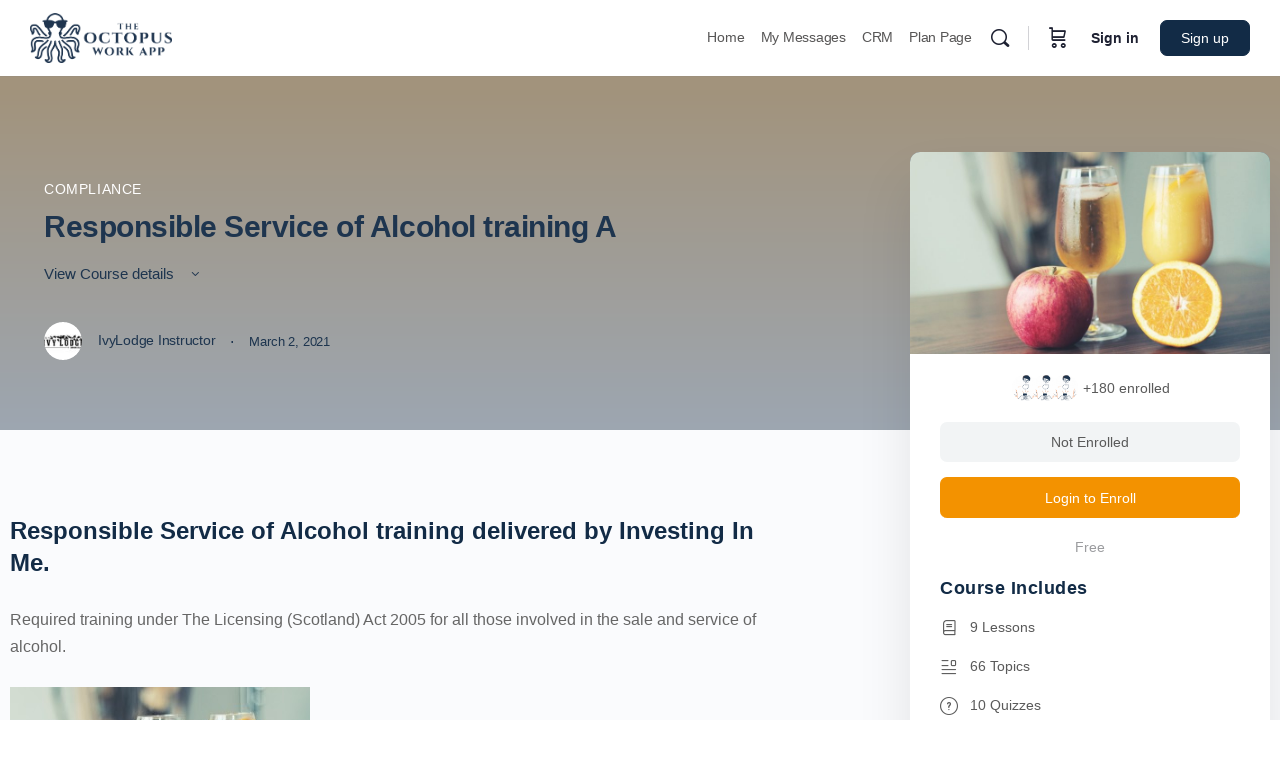

--- FILE ---
content_type: text/javascript; charset=utf-8
request_url: https://octopusworkapp.com/wp-content/cache/min/1/wp-content/themes/buddyboss-theme-child/js/custom-ajax.js?ver=1769152208
body_size: 703
content:
jQuery(document).ready(function($){setInterval(function(){$('img[src$=".jpg"]').each(function(){var $this=$(this);var currentSrc=$this.attr('src');if(!currentSrc.includes('?123')){$this.attr('src',currentSrc+'?123')}})},500)});jQuery(document).ready(function($){var custom=$("#menu-item-743 a").attr('href');var custom=custom.replace('activity','create-custom-menu-items');$("#menu-item-17716 a").attr('href',custom);var count=1;$(".remCF").on('click',function(){$(this).parent().parent().remove()});jQuery('.addrowbtn').click(function(){var max_length=jQuery('.newmetaleft').length;if(max_length<100){$("#customFields tbody").append('<tr><td id="newmetaleft" class="newmetaleft"><input class="widefat" type="text" name="label_custom_menu[]" id="label_custom_menu" value="" size="30"></td><td><input class="widefat" type="text" name="value_custom_menu[]" id="value_custom_menu" value="" size="30"> <a href="javascript:void(0);" class="remCF">Remove</a></td></tr>');$(".remCF").on('click',function(){$(this).parent().parent().remove()})}else{alert("You can only add upto 100 fields.")}
count++});jQuery('#create_custom_menu_btn').click(function(){var label_custom_menu=jQuery("input[name='label_custom_menu[]']").map(function(){return $(this).val()}).get();var value_custom_menu=jQuery("input[name='value_custom_menu[]']").map(function(){return $(this).val()}).get();$.post({url:ajaxurl,data:{'post_type':'POST','action':'custom_ajax_request','label_custom_menu':label_custom_menu,'value_custom_menu':value_custom_menu,},success:function(data){location.reload()},error:function(errorThrown){console.log(errorThrown)}})})})

--- FILE ---
content_type: text/javascript; charset=utf-8
request_url: https://octopusworkapp.com/wp-content/cache/min/1/wp-content/plugins/buddyboss-platform/bp-core/js/vendor/videojs-flash.js?ver=1769152208
body_size: 1724
content:
/**
 * videojs-flvjs
 * @version 0.2.0
 * @copyright 2018 mister-ben <git@misterben.me>
 * @license Apache-2.0
 */
(function(f){if(typeof exports==="object"&&typeof module!=="undefined"){module.exports=f()}else if(typeof define==="function"&&define.amd){define([],f)}else{var g;if(typeof window!=="undefined"){g=window}else if(typeof global!=="undefined"){g=global}else if(typeof self!=="undefined"){g=self}else{g=this}g.videojsFlvjs=f()}})(function(){var define,module,exports;return(function e(t,n,r){function s(o,u){if(!n[o]){if(!t[o]){var a=typeof require=="function"&&require;if(!u&&a)return a(o,!0);if(i)return i(o,!0);var f=new Error("Cannot find module '"+o+"'");throw f.code="MODULE_NOT_FOUND",f}var l=n[o]={exports:{}};t[o][0].call(l.exports,function(e){var n=t[o][1][e];return s(n?n:e)},l,l.exports,e,t,n,r)}return n[o].exports}var i=typeof require=="function"&&require;for(var o=0;o<r.length;o++)s(r[o]);return s})({1:[function(require,module,exports){(function(global){'use strict';Object.defineProperty(exports,"__esModule",{value:!0});var _createClass=function(){function defineProperties(target,props){for(var i=0;i<props.length;i++){var descriptor=props[i];descriptor.enumerable=descriptor.enumerable||!1;descriptor.configurable=!0;if("value" in descriptor)descriptor.writable=!0;Object.defineProperty(target,descriptor.key,descriptor)}}return function(Constructor,protoProps,staticProps){if(protoProps)defineProperties(Constructor.prototype,protoProps);if(staticProps)defineProperties(Constructor,staticProps);return Constructor}}();var _get=function get(object,property,receiver){if(object===null)object=Function.prototype;var desc=Object.getOwnPropertyDescriptor(object,property);if(desc===undefined){var parent=Object.getPrototypeOf(object);if(parent===null){return undefined}else{return get(parent,property,receiver)}}else if("value" in desc){return desc.value}else{var getter=desc.get;if(getter===undefined){return undefined}return getter.call(receiver)}};var _video=(typeof window!=="undefined"?window.videojs:typeof global!=="undefined"?global.videojs:null);var _video2=_interopRequireDefault(_video);function _interopRequireDefault(obj){return obj&&obj.__esModule?obj:{default:obj}}
function _classCallCheck(instance,Constructor){if(!(instance instanceof Constructor)){throw new TypeError("Cannot call a class as a function")}}
function _possibleConstructorReturn(self,call){if(!self){throw new ReferenceError("this hasn't been initialised - super() hasn't been called")}return call&&(typeof call==="object"||typeof call==="function")?call:self}
function _inherits(subClass,superClass){if(typeof superClass!=="function"&&superClass!==null){throw new TypeError("Super expression must either be null or a function, not "+typeof superClass)}subClass.prototype=Object.create(superClass&&superClass.prototype,{constructor:{value:subClass,enumerable:!1,writable:!0,configurable:!0}});if(superClass)Object.setPrototypeOf?Object.setPrototypeOf(subClass,superClass):subClass.__proto__=superClass}
var Html5=_video2.default.getTech('Html5');var mergeOptions=_video2.default.mergeOptions||_video2.default.util.mergeOptions;var defaults={mediaDataSource:{},config:{}};var Flvjs=function(_Html){_inherits(Flvjs,_Html);function Flvjs(options,ready){_classCallCheck(this,Flvjs);options=mergeOptions(defaults,options);return _possibleConstructorReturn(this,(Flvjs.__proto__||Object.getPrototypeOf(Flvjs)).call(this,options,ready))}
_createClass(Flvjs,[{key:'setSrc',value:function setSrc(src){if(this.flvPlayer){this.flvPlayer.detachMediaElement();this.flvPlayer.destroy()}
var mediaDataSource=this.options_.mediaDataSource;var config=this.options_.config;mediaDataSource.type=mediaDataSource.type===undefined?'flv':mediaDataSource.type;mediaDataSource.url=src;this.flvPlayer=window.flvjs.createPlayer(mediaDataSource,config);this.flvPlayer.attachMediaElement(this.el_);this.flvPlayer.load()}},{key:'dispose',value:function dispose(){if(this.flvPlayer){this.flvPlayer.detachMediaElement();this.flvPlayer.destroy()}
_get(Flvjs.prototype.__proto__||Object.getPrototypeOf(Flvjs.prototype),'dispose',this).call(this)}}]);return Flvjs}(Html5);Flvjs.isSupported=function(){return window.flvjs&&window.flvjs.isSupported()};Flvjs.formats={'video/flv':'FLV','video/x-flv':'FLV'};Flvjs.canPlayType=function(type){if(Flvjs.isSupported()&&type in Flvjs.formats){return'maybe'}
return''};Flvjs.canPlaySource=function(srcObj,options){return Flvjs.canPlayType(srcObj.type)};Flvjs.VERSION='0.2.0';_video2.default.registerTech('Flvjs',Flvjs);exports.default=Flvjs}).call(this,typeof global!=="undefined"?global:typeof self!=="undefined"?self:typeof window!=="undefined"?window:{})},{}]},{},[1])(1)})